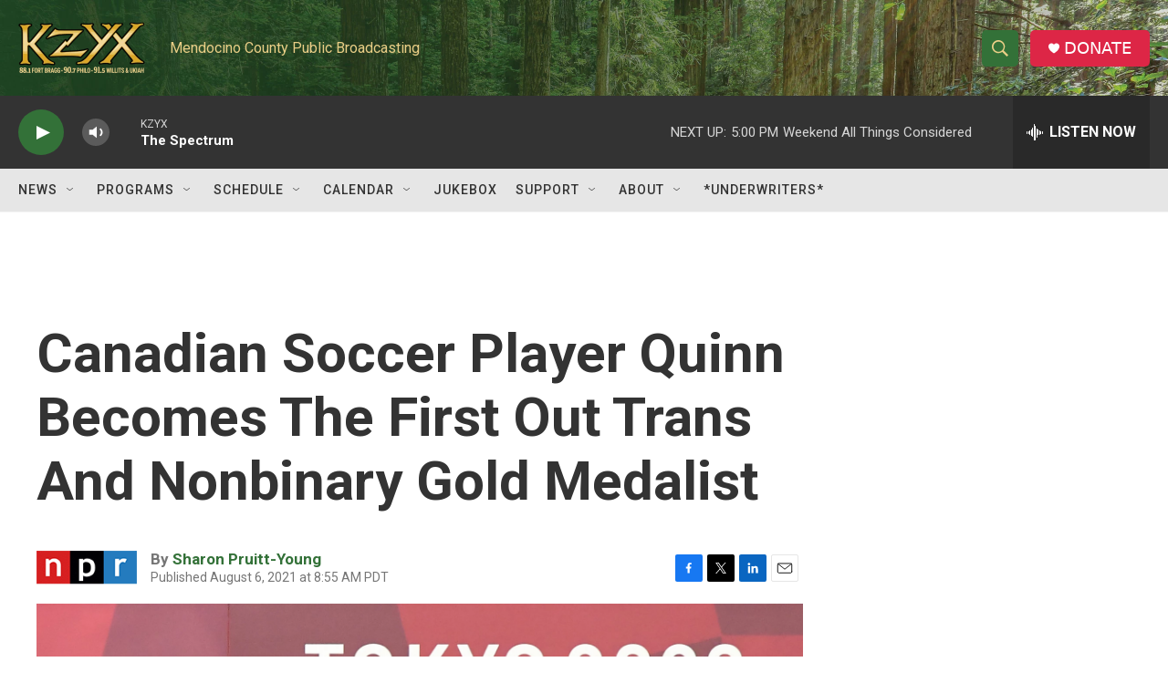

--- FILE ---
content_type: text/html; charset=utf-8
request_url: https://www.google.com/recaptcha/api2/aframe
body_size: 266
content:
<!DOCTYPE HTML><html><head><meta http-equiv="content-type" content="text/html; charset=UTF-8"></head><body><script nonce="1_tG4prnn_Lavt-k6P7M7Q">/** Anti-fraud and anti-abuse applications only. See google.com/recaptcha */ try{var clients={'sodar':'https://pagead2.googlesyndication.com/pagead/sodar?'};window.addEventListener("message",function(a){try{if(a.source===window.parent){var b=JSON.parse(a.data);var c=clients[b['id']];if(c){var d=document.createElement('img');d.src=c+b['params']+'&rc='+(localStorage.getItem("rc::a")?sessionStorage.getItem("rc::b"):"");window.document.body.appendChild(d);sessionStorage.setItem("rc::e",parseInt(sessionStorage.getItem("rc::e")||0)+1);localStorage.setItem("rc::h",'1769384650570');}}}catch(b){}});window.parent.postMessage("_grecaptcha_ready", "*");}catch(b){}</script></body></html>